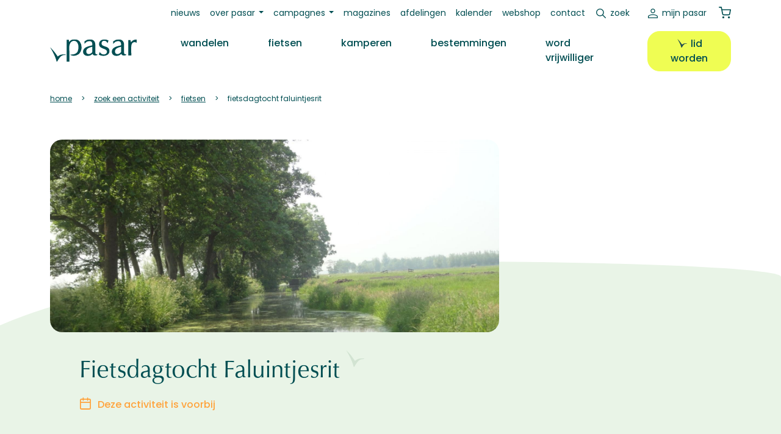

--- FILE ---
content_type: text/html; charset=UTF-8
request_url: https://www.pasar.be/activiteit/fietsen/fietsdagtocht-faluintjesrit
body_size: 10332
content:
<!DOCTYPE html>
<html lang="nl" dir="ltr" prefix="og: https://ogp.me/ns#">
  <head>
    <meta charset="utf-8" />
<noscript><style>form.antibot * :not(.antibot-message) { display: none !important; }</style>
</noscript><meta name="description" content="In de schaduw van de stad Aalst ligt de Faluintjesstreek mooi en rustig te zijn. Wij vertrekken in Lebbeke en fietsen al vlug richting Opwijk om dan verder Wieze, Herdersem, Moorsel, Melden, Mazenzele (langs de Kravaalbossen), Merchtem en Peizegem terug naar Lebbeke te fietsen. Er wachten ons 67 km." />
<link rel="canonical" href="https://www.pasar.be/activiteit/fietsen/fietsdagtocht-faluintjesrit" />
<meta property="og:site_name" content="Pasar" />
<meta property="og:type" content="article" />
<meta property="og:url" content="https://www.pasar.be/activiteit/fietsen/fietsdagtocht-faluintjesrit" />
<meta property="og:title" content="Fietsdagtocht Faluintjesrit" />
<meta property="og:description" content="In de schaduw van de stad Aalst ligt de Faluintjesstreek mooi en rustig te zijn. Wij vertrekken in Lebbeke en fietsen al vlug richting Opwijk om dan verder Wieze, Herdersem, Moorsel, Melden, Mazenzele (langs de Kravaalbossen), Merchtem en Peizegem terug naar Lebbeke te fietsen. Er wachten ons 67 km." />
<meta property="og:image" content="https://www.pasar.be/sites/default/files/styles/header_image_21_9/public/dsc04026_0.jpg?itok=Opd0EboN" />
<meta name="Generator" content="Drupal 10 (https://www.drupal.org); Commerce 2" />
<meta name="MobileOptimized" content="width" />
<meta name="HandheldFriendly" content="true" />
<meta name="viewport" content="width=device-width, initial-scale=1.0" />
<link rel="icon" href="/favicon.ico" type="image/vnd.microsoft.icon" />
<script>window.a2a_config=window.a2a_config||{};a2a_config.callbacks=[];a2a_config.overlays=[];a2a_config.templates={};</script>

    <title>Fietsdagtocht Faluintjesrit | Pasar</title>
    <!-- begin Convert Experiences code-->
    <script type="text/javascript" src="//cdn-4.convertexperiments.com/v1/js/10046088-100414304.js?environment=production"></script>
    <!-- end Convert Experiences code -->
    <link rel="stylesheet" media="all" href="//cdn.jsdelivr.net/npm/bootstrap@5.2.3/dist/css/bootstrap.min.css" />
<link rel="stylesheet" media="all" href="/sites/default/files/css/css_GILtYgP1I7OxzbUgfJOo1c9VKEF59N5wtESZR8YWVzA.css?delta=1&amp;language=nl&amp;theme=pasar&amp;include=[base64]" />
<link rel="stylesheet" media="all" href="/sites/default/files/css/css_GAk_ubzddbiHlGfYCjscOFgQx4GkWt0WcUzwwL5w0yQ.css?delta=2&amp;language=nl&amp;theme=pasar&amp;include=[base64]" />
<link rel="stylesheet" media="print" href="/sites/default/files/css/css_LJZ3QqNnpjtQyK_NkxoeJDKwl-lHQpQdO_NuO7E8lHc.css?delta=3&amp;language=nl&amp;theme=pasar&amp;include=[base64]" />

    <script type="application/json" data-drupal-selector="drupal-settings-json">{"path":{"baseUrl":"\/","pathPrefix":"","currentPath":"node\/48692","currentPathIsAdmin":false,"isFront":false,"currentLanguage":"nl"},"pluralDelimiter":"\u0003","suppressDeprecationErrors":true,"gtag":{"tagId":"","consentMode":false,"otherIds":[],"events":[],"additionalConfigInfo":[]},"ajaxPageState":{"libraries":"[base64]","theme":"pasar","theme_token":null},"ajaxTrustedUrl":{"\/zoeken":true},"gtm":{"tagId":null,"settings":{"data_layer":"dataLayer","include_classes":false,"allowlist_classes":"","blocklist_classes":"","include_environment":false,"environment_id":"","environment_token":"","include_custom_domain":true,"custom_domain":"https:\/\/gtm.pasar.be"},"tagIds":["GTM-KBRRRZ"]},"data":{"extlink":{"extTarget":true,"extTargetAppendNewWindowDisplay":true,"extTargetAppendNewWindowLabel":"(opens in a new window)","extTargetNoOverride":false,"extNofollow":false,"extTitleNoOverride":false,"extNoreferrer":true,"extFollowNoOverride":false,"extClass":"ext","extLabel":"(link is external)","extImgClass":false,"extSubdomains":true,"extExclude":"","extInclude":"","extCssExclude":".ext-exclude","extCssInclude":".field--name-field-media-document .file a","extCssExplicit":"","extAlert":false,"extAlertText":"This link will take you to an external web site. We are not responsible for their content.","extHideIcons":false,"mailtoClass":"mailto","telClass":"tel","mailtoLabel":"(link sends email)","telLabel":"(link is a phone number)","extUseFontAwesome":false,"extIconPlacement":"append","extPreventOrphan":false,"extFaLinkClasses":"fa fa-external-link","extFaMailtoClasses":"fa fa-envelope-o","extAdditionalLinkClasses":"","extAdditionalMailtoClasses":"","extAdditionalTelClasses":"","extFaTelClasses":"fa fa-phone","allowedDomains":[],"extExcludeNoreferrer":""}},"user":{"uid":0,"permissionsHash":"5d8de8d69a07b752edc80594962c0dc9af8c08ac1bbbe268732471e815eafdf9"}}</script>
<script src="/core/misc/drupalSettingsLoader.js?v=10.5.4"></script>
<script src="/modules/contrib/google_tag/js/gtag.js?t8rb2q"></script>
<script src="/modules/contrib/google_tag/js/gtm.js?t8rb2q"></script>

  </head>
  <body class="gpt-ad--fietsen path-node page-node-type-activity">
        <a href="#main-content" class="visually-hidden focusable skip-link">
      Overslaan en naar de inhoud gaan
    </a>
    <noscript><iframe src="https://gtm.pasar.be/ns.html?id=GTM-KBRRRZ"
                  height="0" width="0" style="display:none;visibility:hidden"></iframe></noscript>

      <div class="dialog-off-canvas-main-canvas" data-off-canvas-main-canvas>
    

  <header class="sticky-lg-top fixed-top mb-4" role="banner" id="main-header">
      <div class="region region-secondary-menu">
    <nav role="navigation" aria-labelledby="block-pasar-secundairmenu-menu" id="block-pasar-secundairmenu" class="block block-menu navigation menu--secondary">
            
  <h2 class="visually-hidden" id="block-pasar-secundairmenu-menu">Secundair menu</h2>
  

        
<nav class="navbar navbar-expand-lg">
  <div class="container">
    <div class="collapse navbar-collapse" id="navbar-secondary">
                    <ul class="menu navbar-nav mb-2 mb-lg-0">
                            <li class="menu-item nav-item">
        <a href="/nieuws" class="nav-link" data-drupal-link-system-path="node/50576">Nieuws</a>
            </li>
                        <li class="menu-item nav-item menu-item--expanded dropdown">
                <a class="nav-link dropdown-toggle" id="1066266076" href="/overons" role="button" data-bs-toggle="dropdown" aria-expanded="false">Over Pasar</a>
                      <ul class="dropdown-menu" aria-labelledby="1066266076">
                            <li class="menu-item nav-item">
        <a href="/overons" class="nav-link" data-drupal-link-system-path="node/50594">Wat is Pasar?</a>
            </li>
                        <li class="menu-item nav-item">
        <a href="/vrijwilliger" class="nav-link" data-drupal-link-system-path="node/2242">Word vrijwilliger</a>
            </li>
                        <li class="menu-item nav-item">
        <a href="/ons-team" class="nav-link" data-drupal-link-system-path="node/49514">Personeel</a>
            </li>
                        <li class="menu-item nav-item">
        <a href="/vacatures" class="nav-link" data-drupal-link-system-path="node/93">Vacatures</a>
            </li>
                        <li class="menu-item nav-item">
        <a href="/ledenvoordelen" class="nav-link" data-drupal-link-system-path="node/50677">Ledenvoordelen</a>
            </li>
                        <li class="menu-item nav-item">
        <a href="/adverteren" class="nav-link" data-drupal-link-system-path="node/50596">Adverteren</a>
            </li>
        </ul>
  
            </li>
                        <li class="menu-item nav-item menu-item--expanded dropdown">
                <a class="nav-link dropdown-toggle" id="1760129857" href="/campagnes" role="button" data-bs-toggle="dropdown" aria-expanded="false">Campagnes</a>
                      <ul class="dropdown-menu" aria-labelledby="1760129857">
                            <li class="menu-item nav-item">
        <a href="/campagne/pak-je-tijd" class="nav-link" data-drupal-link-system-path="node/50672">Pak je tijd</a>
            </li>
                        <li class="menu-item nav-item">
        <a href="/campagne/babbel-wandel" class="nav-link" data-drupal-link-system-path="node/50669">Babbel &amp; Wandel</a>
            </li>
                        <li class="menu-item nav-item">
        <a href="/campagne/dagwandelingen" class="nav-link" data-drupal-link-system-path="node/50670">Dagwandelingen</a>
            </li>
                        <li class="menu-item nav-item">
        <a href="/campagne/iedereen-mee-op-pad" class="nav-link" data-drupal-link-system-path="node/53550">Iedereen mee op pad</a>
            </li>
                        <li class="menu-item nav-item">
        <a href="/zomert" class="nav-link">Pasar Zomert</a>
            </li>
        </ul>
  
            </li>
                        <li class="menu-item nav-item">
        <a href="/onze-magazines" class="nav-link" data-drupal-link-system-path="node/50705">Magazines</a>
            </li>
                        <li class="menu-item nav-item">
        <a href="/afdelingen" class="nav-link" data-drupal-link-system-path="node/48278">Afdelingen</a>
            </li>
                        <li class="menu-item nav-item">
        <a href="/kalender" class="nav-link" data-drupal-link-system-path="node/48290">Kalender</a>
            </li>
                        <li class="menu-item nav-item">
        <a href="/webshop" class="nav-link" data-drupal-link-system-path="webshop">Webshop</a>
            </li>
                        <li class="menu-item nav-item">
        <a href="/contact" class="nav-link" data-drupal-link-system-path="node/68">Contact</a>
            </li>
                        <li class="search-link-wrapper menu-item nav-item">
        <a href="/zoeken" id="search-link" class="nav-link" data-drupal-link-system-path="node/49521">Zoek</a>
            </li>
        </ul>
  
    </div>
    




<div class="navbar-mypasar">
  <nav class="navbar navbar-expand-lg">
    <div class="container">
      <div class="collapse navbar-collapse" id="navbar-mypasar">
                      <ul class="menu navbar-nav ms-auto mb-2 mb-lg-0">
                            <li class="menu-item nav-item">
        <a href="/user/login" class="mypasar nav-link" data-drupal-link-system-path="user/login">Mijn Pasar</a>
            </li>
            </ul>
  
      </div>
    </div>
  </nav>
</div>


    <div class="block block-commerce-cart">
  
    
      <div class="cart--cart-block">
  <div class="cart-block--summary">

          <a class="cart-block--link__expand" href="/webshop">
          <span class="cart-block--summary__icon"><img src="/themes/custom/pasar/assets/images/icons/shopping-cart.svg" /></span>
      
            
    </a>
  </div>
  </div>

  </div>

  </div>
</nav>


  </nav>

  </div>

      <div class="region region-primary-menu">
    <nav role="navigation" aria-labelledby="block-pasar-main-menu-menu" id="block-pasar-main-menu" class="block block-menu navigation menu--main">
            
  <h2 class="visually-hidden" id="block-pasar-main-menu-menu">Hoofdnavigatie</h2>
  

        
<nav class="navbar navbar-expand-lg">
  <div class="container">
    <button class="navbar-toggler" type="button" data-bs-toggle="collapse" data-bs-target="#navbar-main,#navbar-account,#navbar-secondary,#navbar-social,#navbar-mypasar" aria-controls="navbarSupportedContent" aria-expanded="false" aria-label="Toggle navigation">
      <span class="toggler-icon top-bar"></span>
      <span class="toggler-icon middle-bar"></span>
      <span class="toggler-icon bottom-bar"></span>
    </button>
    <div class="brand-mobile">
          </div>
    <div class="search-link">
      <a href=""></a>
    </div>
    <div class="mypasar-link">
              <a href="/user/login"></a>
          </div>

    <div class="cart-mobile">
          </div>
    
    <div class="divider"></div>

    <div class="collapse navbar-collapse" id="navbar-main">
      <div class="brand-desktop">  <a href="/" rel="home" class="site-logo navbar-brand">
    <img src="/themes/custom/pasar/logo.svg" alt="Home" />
  </a>
</div>
      <div class="search-mobile">
              </div>
                    <ul class="menu navbar-nav mb-2 mb-lg-0">
                    <li class="menu-item nav-item ps-lg-3 ps-xl-5">
                  <a href="/wandelen" class="wandelen nav-link" data-drupal-link-system-path="node/2">Wandelen</a>
                
              </li>
                <li class="menu-item nav-item ps-lg-3 ps-xl-5">
                  <a href="/fietsen" class="fietsen nav-link" data-drupal-link-system-path="node/3">Fietsen</a>
                
              </li>
                <li class="menu-item nav-item ps-lg-3 ps-xl-5">
                  <a href="/kamperen" class="kamperen nav-link" data-drupal-link-system-path="node/4">Kamperen</a>
                
              </li>
                <li class="menu-item nav-item ps-lg-3 ps-xl-5">
                  <a href="/bestemmingen" class="nav-link" data-drupal-link-system-path="node/5">Bestemmingen</a>
                
              </li>
                <li class="menu-item nav-item ps-lg-3 ps-xl-5">
                  <a href="/vrijwilliger" class="nav-link" data-drupal-link-system-path="node/2242">Word vrijwilliger</a>
                
              </li>
                <li class="lidworden-desktop menu-item nav-item ps-lg-3 ps-xl-5">
                  <a href="/lidworden" class="btn btn-fluo btn-bird" data-drupal-link-system-path="node/49522">Lid worden</a>
                
              </li>
        </ul>
  
    </div>
  </div>
</nav>
<div class="secondarymenu-mobile">
  </div>
<div class="mobile-submenu container">
  <div class="d-flex flex-row justify-content-center gap-3">
    <div class="mypasar-mobile">
          </div>
    <div class="lidworden-mobile">
          </div>
  </div>
  <div class="pasarvzw-mobile">
      </div>
  <div class="footermenu-mobile">
      </div>
  <div class="social-mobile">
      </div>
</div>


  </nav>
<div class="views-exposed-form search-block block block-views block-views-exposed-filter-blocksite-search-page-1 block-pasar-zichtbaarformuliersite-searchpage-1" data-drupal-selector="views-exposed-form-site-search-page-1" id="block-pasar-zichtbaarformuliersite-searchpage-1">
  
    
      <form action="/zoeken" method="get" id="views-exposed-form-site-search-page-1" accept-charset="UTF-8">
  <div class="form--inline clearfix">
  <div class="js-form-item form-item js-form-type-textfield form-type-textfield js-form-item-op form-item-op form-no-label">
        
  <input placeholder="zoek op trefwoord" data-drupal-selector="edit-op" type="text" id="edit-op" name="op" value="" size="30" maxlength="128" class="form-text" />


        </div>
<div data-drupal-selector="edit-actions" class="form-actions js-form-wrapper form-wrapper" id="edit-actions">  
  <button data-drupal-selector="edit-submit-site-search" type="submit" id="edit-submit-site-search" value="Zoeken" class="button js-form-submit form-submit">
    Zoeken
  </button>
  
  
</div>

</div>

</form>

  </div>

  </div>

  </header>

  
  <div class="layout-container mb-5">
    <div class="container">
  <div class="region region-breadcrumb mb-3 mb-lg-5">
    <div id="block-pasar-breadcrumbs" class="block block-system block-system-breadcrumb-block block-pasar-breadcrumbs">
  
    
        <nav class="breadcrumb" role="navigation" aria-labelledby="system-breadcrumb">
    <h2 id="system-breadcrumb" class="visually-hidden">Kruimelpad</h2>
    <ol>
          <li>
                  <a href="/">Home</a>
              </li>
          <li>
                  <a href="/kalender">Zoek Een Activiteit</a>
              </li>
          <li>
                  <a href="/activiteit/fietsen">Fietsen</a>
              </li>
          <li>
                  Fietsdagtocht Faluintjesrit
              </li>
        </ol>
  </nav>

  </div>

  </div>
</div>

    <div class="container">  <div class="region region-highlighted">
    <div data-drupal-messages-fallback class="hidden"></div>

  </div>
</div>

    

    <main role="main">
      <a id="main-content" tabindex="-1"></a>
      <div class="layout-content-above">
        
      </div>

      <div class="layout-content">
                
          <div class="region region-content">
    <div id="block-pasar-content" class="block block-system block-system-main-block block-pasar-content">
  
    
      
    
                
        
  
  
  
<article data-history-node-id="48692" class="node node--type-activity node--view-mode-full bg-secondary-curved bg-secondary-curved--bottom bg-secondary-curved--200 theme-fietsen pb-7">

  
  

  <div class="node__content container">
    <div class="row">
      <div class="col-12 col-lg-8">
        <div class="header-image">
                      
            <div class="field field--name-field-media-image field--type-entity-reference field--label-hidden field__item"><div class="media media--type-image media--view-mode-aspect-ratio-21-9">
  
      
            <div class="field--name-field-media-image field--type-image field--label-hidden field__item">  <img loading="lazy" src="/sites/default/files/styles/header_image_21_9/public/dsc04026_0.jpg?itok=Opd0EboN" width="1650" height="707" alt="" class="image-style-header-image-21-9" />


</div>
      
  </div>
</div>
      
                  </div>

        <div class="p-4 p-xl-5 mb-6">
                      <h1 class="bird mb-4" >
              <span class="field field--name-title field--type-string field--label-hidden">Fietsdagtocht Faluintjesrit</span>

            </h1>
                    <div class="d-flex mb-3">
            <div class="d-flex pb-4 gap-2">
              <i class="icon-feather-calendar--orange"></i>
              <div class="text-psraccentorange fw-semibold">          Deze activiteit is voorbij
      </div>
            </div>
          </div>
          <div class="fs-sm mb-3">
            1 minuut leestijd
      </div>
          
            <div class="clearfix text-formatted field field--name-body field--type-text-with-summary field--label-hidden field__item"><p>In de schaduw van de stad Aalst ligt de Faluintjesstreek mooi en rustig te zijn. Wij vertrekken in Lebbeke en fietsen al vlug richting Opwijk om dan verder Wieze, Herdersem, Moorsel, Melden, Mazenzele (langs de Kravaalbossen), Merchtem en Peizegem terug naar Lebbeke te fietsen. Er wachten ons 67 km.</p></div>
      


          <div class="d-flex flex-wrap gap-3 mb-5">
            <span class="psr-badge">
      <ul class="field field--name-field-activity-category field--type-entity-reference field--label-hidden ul-clean separate-dash field__items">
              <li class="field__item">Fietsen</li>
          </ul>
  </span>            <span class="psr-badge">
      <ul class="field field--name-field-activity-experience field--type-entity-reference field--label-hidden ul-clean separate-dash field__items">
              <li class="field__item">Natuur</li>
          </ul>
  </span>            <span class="psr-badge"><i class="icon-pin"></i>Lebbeke</span>                                    
          </div>

          <div class="">
            
              
              
              
              

              <div class="accordion mb-5" id="accordionActivityContent">
                <div class="accordion-item">
                  <h2 class="accordion-header" id="headingOne">
                    <button class="accordion-button collapsed" type="button" data-bs-toggle="collapse" data-bs-target="#collapseOne" aria-expanded="false" aria-controls="collapseOne">
                      Bekijk hier de activiteit gegevens
                    </button>
                  </h2>
                  <div id="collapseOne" class="accordion-collapse collapse" aria-labelledby="headingOne" data-bs-parent="#accordionActivityContent">
                    <div class="accordion-body">
                      

<div class="bg-white rounded-4 py-4 px-5 mb-5">
  <h2 class="mb-3">Praktische info</h2>
  <div class="">
        <div class="d-flex pb-4 gap-2">
      <i class="icon-feather-calendar--orange"></i>
      <div class="text-psraccentorange fw-semibold">
                          
            <div class="field field--name-field-date field--type-daterange field--label-hidden field__item"><time datetime="2024-07-28T12:00:00Z" class="datetime">zondag 28  juli  2024</time>
</div>
      <span class="fs-sm"><em>Deze activiteit is voorbij.</em></span>
            
              </div>
    </div>

            <div class="d-flex pb-4 gap-2">
      <i class="icon-feather-pin pt-1"></i>
      <div class="d-flex flex-column">
        <strong class="fw-semibold">locatie</strong>
            <div class="field field--name-field-address-departure field--type-address field--label-hidden field__item"><p class="address" translate="no"><span class="given-name">rotonde Aldi</span><br>
<span class="address-line1">Flor Hofmanslaan</span><br>
<span class="postal-code">9280</span> <span class="locality">Lebbeke</span><br>
<span class="country">België</span></p></div>
      
      </div>
    </div>
    
        <div class="d-flex pb-4 gap-2">
      <i class="icon-feather-flag pt-1"></i>
      <div class="d-flex flex-column">
        <strong class="fw-semibold">beginuur</strong>
        
            <div class="field field--name-field-time-start field--type-time field--label-hidden field__item">11h00</div>
      
              </div>
    </div>

              <div class="d-flex pb-4 gap-2">
        <i class="icon-feather-person pt-1"></i>
        <div class="d-flex flex-column">
          <strong class="fw-semibold">aantal deelnemers</strong>
            <div class="field field--name-field-participants field--type-range-integer field--label-hidden field__item">8-30</div>
      
        </div>
      </div>
    
              <div class="d-flex pb-5 gap-2">
        <i class="icon-euro pt-1"></i>
        <div class="d-flex flex-column">
                      <strong class="fw-semibold">leden: 
            €1.00
      </strong>
          
                      <strong class="fw-semibold">niet-leden: 
            €2.00
      </strong>
                  </div>
      </div>
      </div>

    
    
  
        
  
  
</div>


<div class="row mb-5 g-4">
  <div class="col-12 col-lg-6">
    <div class="bg-white rounded-4 py-4 px-5 activity-contact h-100">
      <h3 class="mb-3">Contactpersoon</h3>
      <span class="fs-5 mb-3 d-inline-block"><strong>
            <div class="field field--name-field-contact-name field--type-string field--label-hidden field__item">Arthur Tiels</div>
      </strong></span>
      <div class="mb-3">
        
<div class="field field--name-field-contact-phone">
      <a href="tel:+32 486 35 97 07" target="_blank" class="phone">+32 486 35 97 07</a>
  </div>

        
<div class="field field--name-field-contact-email">
      <a href="mailto:arthur.tiels@telenet.be" target="_blank" class="email">arthur.tiels@telenet.be</a>
  </div>

      </div>
              
<article data-history-node-id="447" class="node node--type-department node--promoted node--view-mode-title-social">
  
      <a class="bird bird--small mb-3" href="/lokale-afdeling/st-niklaas">
      <span class="field field--name-title field--type-string field--label-hidden">Pasar St-Niklaas</span>

    </a>
    
  <div class="d-flex gap-2">
    
<div class="field field--name-field-facebook">
      <a href="https://www.facebook.com/pasarsintniklaas" target="_blank" class="facebook"><span class="visually-hidden">https://www.facebook.com/pasarsintniklaas</span></a>
  </div>

    
    
</div>
</article>


          </div>
  </div>
  <div class="col-12 col-lg-6 d-flex flex-column gap-4">
    
            <div class="field field--name-field-departments field--type-entity-reference field--label-hidden fs-sm text-lowercase department h-100 field__item">
<article data-history-node-id="447" class="node node--type-department node--promoted node--view-mode-side-card card text-bg-primary h-100 mb-4">
  <div class="card-body p-4 ps-5">
    <div class="card-title mb-4">
      <div class="text-psraccentorange fs-sm mb-3">afdeling</div>
            
              <h3>
          <span class="field field--name-title field--type-string field--label-hidden">Pasar St-Niklaas</span>

        </h3>
            
    </div>

    <div class="node__content card-text">
      
      <a class="btn icon-end-arrow-right--white" href="/lokale-afdeling/st-niklaas" rel="bookmark">bekijk meer</a>
    </div>
  </div>

</article>
</div>
      
      </div>
</div>
                    </div>
                  </div>
                </div>
              </div>

            
            <div class="row">
  <div class="col-12 col-sm-6">
    <div class="float-end float-sm-start mb-4 mb-sm-0"></div>
  </div>
  <div class="col-12 col-sm-6">
    <div class="float-end"><span class="a2a_kit a2a_kit_size_32 addtoany_list" data-a2a-url="https://www.pasar.be/activiteit/fietsen/fietsdagtocht-faluintjesrit" data-a2a-title="Fietsdagtocht Faluintjesrit"><p class="d-inline me-3 text-lowercase">deel Activiteit</p><a class="a2a_button_facebook"><img src="/themes/custom/pasar/assets/images/icons/facebook--darkgreen.svg"></a><a class="a2a_button_twitter"><img src="/themes/custom/pasar/assets/images/icons/twitter--darkgreen.svg"></a></span></div>
  </div>
</div>
          </div>


        </div>
      </div>
      <div class="col-12 col-lg-4">
        <div class="d-flex flex-lg-column gap-4 flex-wrap justify-content-center align-items-lg-end">
          <div class="img-reset">
            <div class="clearfix text-formatted field field--name-body field--type-text-with-summary field--label-hidden field__item">
            <div class="clearfix text-formatted field field--name-field-adslot-body field--type-text-long field--label-hidden field__item"><!-- Start GPT Tag -->
<script async src='https://securepubads.g.doubleclick.net/tag/js/gpt.js'></script>
<script>
  window.googletag = window.googletag || {cmd: []};
  googletag.cmd.push(function() {
    googletag.defineSlot('/22306839729/Pasar/fietsen', [[300,250]], 'div-gpt-ad-3649252-1')
             .setTargeting('positie', ['boven'])
             .addService(googletag.pubads());

    googletag.pubads().enableSingleRequest();
    googletag.enableServices();
  });
</script>
<!-- End GPT Tag -->
<!-- GPT AdSlot 1 for Ad unit 'Pasar/fietsen' ### Size: [[300,250]] -->
<div id='div-gpt-ad-3649252-1'>
  <script>
    googletag.cmd.push(function() { googletag.display('div-gpt-ad-3649252-1'); });
  </script>
</div>
<!-- End AdSlot 1 --></div>
      
</div>
      </div>
          <div class="img-reset">
            <div class="clearfix text-formatted field field--name-body field--type-text-with-summary field--label-hidden field__item">
            <div class="clearfix text-formatted field field--name-field-adslot-body field--type-text-long field--label-hidden field__item"><!-- Start GPT Tag -->
<script async src='https://securepubads.g.doubleclick.net/tag/js/gpt.js'></script>
<script>
  window.googletag = window.googletag || {cmd: []};
  googletag.cmd.push(function() {
    googletag.defineSlot('/22306839729/Pasar/fietsen', [[300,250]], 'div-gpt-ad-2941524-1')
             .setTargeting('positie', ['midden'])
             .addService(googletag.pubads());

    googletag.pubads().enableSingleRequest();
    googletag.enableServices();
  });
</script>
<!-- End GPT Tag -->
<!-- GPT AdSlot 1 for Ad unit 'Pasar/fietsen' ### Size: [[300,250]] -->
<div id='div-gpt-ad-2941524-1'>
  <script>
    googletag.cmd.push(function() { googletag.display('div-gpt-ad-2941524-1'); });
  </script>
</div>
<!-- End AdSlot 1 --></div>
      </div>
      </div>
          <div class="img-reset">
            <div class="clearfix text-formatted field field--name-body field--type-text-with-summary field--label-hidden field__item">
            <div class="clearfix text-formatted field field--name-field-adslot-body field--type-text-long field--label-hidden field__item"><!-- Start GPT Tag -->
<script async src='https://securepubads.g.doubleclick.net/tag/js/gpt.js'></script>
<script>
  window.googletag = window.googletag || {cmd: []};
  googletag.cmd.push(function() {
    googletag.defineSlot('/22306839729/Pasar/fietsen', [[300,250]], 'div-gpt-ad-2891555-1')
             .setTargeting('positie', ['onder'])
             .addService(googletag.pubads());

    googletag.pubads().enableSingleRequest();
    googletag.enableServices();
  });
</script>
<!-- End GPT Tag -->
<!-- GPT AdSlot 1 for Ad unit 'Pasar/fietsen' ### Size: [[300,250]] -->
<div id='div-gpt-ad-2891555-1'>
  <script>
    googletag.cmd.push(function() { googletag.display('div-gpt-ad-2891555-1'); });
  </script>
</div>
<!-- End AdSlot 1 --></div>
      </div>
      </div>
          <div class="img-reset">
            <div class="clearfix text-formatted field field--name-body field--type-text-with-summary field--label-hidden field__item">
            <div class="clearfix text-formatted field field--name-field-adslot-body field--type-text-long field--label-hidden field__item"><!-- Start GPT Tag -->
<script async src='https://securepubads.g.doubleclick.net/tag/js/gpt.js'></script>
<script>
  window.googletag = window.googletag || {cmd: []};
  googletag.cmd.push(function() {
    googletag.defineSlot('/22306839729/Pasar/fietsen', [[300,250]], 'div-gpt-ad-3843194-1')
             .setTargeting('positie', ['onderaan2'])
             .addService(googletag.pubads());

    googletag.pubads().enableSingleRequest();
    googletag.enableServices();
  });
</script>
<!-- End GPT Tag -->
<!-- GPT AdSlot 1 for Ad unit 'Pasar/fietsen' ### Size: [[300,250]] -->
<div id='div-gpt-ad-3843194-1'>
  <script>
    googletag.cmd.push(function() { googletag.display('div-gpt-ad-3843194-1'); });
  </script>
</div>
<!-- End AdSlot 1 --></div>
      </div>
      </div>
          <div class="img-reset">
            <div class="clearfix text-formatted field field--name-body field--type-text-with-summary field--label-hidden field__item">
            <div class="clearfix text-formatted field field--name-field-adslot-body field--type-text-long field--label-hidden field__item"><!-- Start GPT Tag -->
<script async src='https://securepubads.g.doubleclick.net/tag/js/gpt.js'></script>
<script>
  window.googletag = window.googletag || {cmd: []};
  googletag.cmd.push(function() {
    googletag.defineSlot('/22306839729/Pasar/fietsen', [[160,600],[120,600]], 'div-gpt-ad-4555783-1')
             .addService(googletag.pubads());

    googletag.pubads().enableSingleRequest();
    googletag.enableServices();
  });
</script>
<!-- End GPT Tag -->
<!-- GPT AdSlot 1 for Ad unit 'Pasar/fietsen' ### Size: [[160,600],[120,600]] -->
<div id='div-gpt-ad-4555783-1'>
  <script>
    googletag.cmd.push(function() { googletag.display('div-gpt-ad-4555783-1'); });
  </script>
</div>
<!-- End AdSlot 1 --></div>
      </div>
      </div>
        </div>
      </div>
    </div>

    <div class="d-none d-xl-flex justify-content-center position-relative mb-6">
      <span class="img-reset">
            <div class="clearfix text-formatted field field--name-body field--type-text-with-summary field--label-hidden field__item">
            <div class="clearfix text-formatted field field--name-field-adslot-body field--type-text-long field--label-hidden field__item"><!-- Start GPT Tag -->
<script async src='https://securepubads.g.doubleclick.net/tag/js/gpt.js'></script>
<script>
  window.googletag = window.googletag || {cmd: []};
  googletag.cmd.push(function() {
    googletag.defineSlot('/22306839729/Pasar/fietsen', [[468,60],[728,90],[1200,140]], 'div-gpt-ad-9282307-1')
             .setTargeting('positie', ['boven'])
             .addService(googletag.pubads());

    googletag.enableServices();
  });
</script>
<!-- End GPT Tag -->
<!-- GPT AdSlot 1 for Ad unit 'Pasar/fietsen' ### Size: [[1200,140]] -->
<div id='div-gpt-ad-9282307-1'>
  <script>
    googletag.cmd.push(function() { googletag.display('div-gpt-ad-9282307-1'); });
  </script>
</div>
<!-- End AdSlot 1 -->
</div>
      </div>
      </span>
    </div>
</article>

  </div>

  </div>

      </div>
      
      
            <div class="layout-content-below-light">
          <div class="region region-content-below-light">
    <div id="block-pasar-vrijetijd" class="block block-block-content block-block-contentb93f35bd-7292-45b1-bf4a-b65b9284bdfb block-pasar-vrijetijd">
  
    
      
            <div class="clearfix text-formatted field field--name-body field--type-text-with-summary field--label-hidden field__item"><div class="container">
<div class="row justify-content-center align-items-center">
<div class="col-12 col-md-4"><div class="media media--type-image media--view-mode-scaled-480-x-480">
  
      
            <div class="field--name-field-media-image field--type-image field--label-hidden field__item">  <img loading="lazy" src="/sites/default/files/styles/large/public/2024-06/word-lid-39euro.png?itok=bZZgTMi4" width="475" height="409" alt="Word lid voor 39€" class="image-style-large">


</div>
      
  </div>
</div>
<div class="col-12 col-md-6"><h3>Op zoek naar kwalitatieve invulling van je vrije tijd?</h3><p>Word lid van Pasar en ontdek een wereld vol boeiende activiteiten, inspirerende reizen en gezellige samenkomsten. Met Pasar geniet je van een gevarieerd aanbod aan uitstappen en evenementen, afgestemd op jouw interesses en wensen. Sluit je aan bij onze warme community en beleef onvergetelijke momenten samen met andere enthousiaste leden.</p><p class="text-psraccentorange">Ga voor de Pasar-pas!</p><a href="/lidworden" class="btn btn-bird btn-bird--white btn-psraccentorange">lees meer</a></div>
</div>
</div></div>
      
  </div>

  </div>

      </div>
          </main>
  </div>
      <footer role="contentinfo">
          <div class="region region-footer-top">
    <div id="block-pasar-pasarlogo" class="block block-block-content block-block-contentfd1cbe71-e831-4ad0-9d13-1f25e8e3a23a block-pasar-pasarlogo">
  
    
      
            <div class="clearfix text-formatted field field--name-body field--type-text-with-summary field--label-hidden field__item"><div class="container">
<img class="logo-pasar" alt="pasar" src="/themes/custom/pasar/logo.svg">
</div></div>
      
  </div>

  </div>

      <div class="bg-primary-curved">
        
  <div class="region region-footer-middle pt-5">
    <div class="mt-xl-6 container d-flex flex-column flex-lg-row ps-3 ps-md-0 justify-content-start justify-content-lg-end">
      <div id="block-pasar-pasarvzw" class="flex-fill pt-1 block block-block-content block-block-content196f57b6-abe4-4773-b072-fcb1f39cdee7 block-pasar-pasarvzw">
  
    
      
            <div class="clearfix text-formatted field field--name-body field--type-text-with-summary field--label-hidden field__item"><div class="container d-flex flex-column text-light pt-2">
<address><strong>pasar vzw</strong><br />
<span class="fs-sm"><a href="tel:02 246 36 46" class="text-light">02 246 36 46</a><br/>
<a href="mailto:info@pasar.be" class="text-light">info@pasar.be</a><br/>
<a href="mailto:leden@pasar.be" class="text-light">leden@pasar.be</a><br/>
haachtsesteenweg 579,<br/>1000 brussel
</span>
</address>
</div></div>
      
  </div>
<nav role="navigation" aria-labelledby="block-pasar-footermenuprimair-menu" id="block-pasar-footermenuprimair" class="block block-menu navigation menu--footer">
            
  <h2 class="visually-hidden" id="block-pasar-footermenuprimair-menu">Footer Menu Primair</h2>
  

        
<nav class="navbar navbar-expand d-none d-lg-block">
  <div class="container">
    <div class="collapse navbar-collapse" id="navbar-footer">
                    <ul class="menu navbar-nav ms-auto mb-2 mb-lg-0">
                    <li class="menu-item nav-item ppe-3 me-3">
        <a href="/overons" class="nav-link link-light p-0" data-drupal-link-system-path="node/50594">Over Pasar</a>
                                <ul class="menu m-0">
                    <li class="menu-item nav-item ppe-3 me-3">
        <a href="/onze-magazines" class="nav-link link-light p-0" data-drupal-link-system-path="node/50705">Magazines</a>
              </li>
                <li class="menu-item nav-item ppe-3 me-3">
        <a href="/vrijwilliger" class="nav-link link-light p-0" data-drupal-link-system-path="node/2242">Word vrijwilliger</a>
              </li>
                <li class="menu-item nav-item ppe-3 me-3">
        <a href="/ledenvoordelen" class="nav-link link-light p-0" data-drupal-link-system-path="node/50677">Ledenvoordelen</a>
              </li>
                <li class="menu-item nav-item ppe-3 me-3">
        <a href="/ons-team" class="nav-link link-light p-0" data-drupal-link-system-path="node/49514">Team</a>
              </li>
                <li class="menu-item nav-item ppe-3 me-3">
        <a href="/vacatures" class="nav-link link-light p-0" data-drupal-link-system-path="node/93">Vacatures</a>
              </li>
                <li class="menu-item nav-item ppe-3 me-3">
        <a href="/adverteren" class="nav-link link-light p-0" data-drupal-link-system-path="node/50596">Adverteren</a>
              </li>
                <li class="menu-item nav-item ppe-3 me-3">
        <a href="/contact" class="nav-link link-light p-0" data-drupal-link-system-path="node/68">Contact</a>
              </li>
        </ul>
  
              </li>
                <li class="d-none d-xl-block menu-item nav-item ppe-3 me-3">
        <a href="/wandelen" class="nav-link link-light p-0" data-drupal-link-system-path="node/2">Wandelen</a>
                                <ul class="menu m-0">
                    <li class="menu-item nav-item ppe-3 me-3">
        <a href="https://www.pasar.be/wandelen/routes" class="nav-link link-light p-0">Wandelroutes</a>
              </li>
                <li class="menu-item nav-item ppe-3 me-3">
        <a href="/wandelen" class="nav-link link-light p-0" data-drupal-link-system-path="node/2">Reportages</a>
              </li>
                <li class="menu-item nav-item ppe-3 me-3">
        <a href="/kalender?term_node_tid_depth%5B0%5D=1328" class="nav-link link-light p-0" data-drupal-link-query="{&quot;term_node_tid_depth&quot;:[&quot;1328&quot;]}" data-drupal-link-system-path="node/48290">Wandelkalender</a>
              </li>
                <li class="menu-item nav-item ppe-3 me-3">
        <a href="/wandelen/helpdesk" class="nav-link link-light p-0" data-drupal-link-system-path="node/48287">Advies &amp; Helpdesk</a>
              </li>
                <li class="menu-item nav-item ppe-3 me-3">
        <a href="/campagne/dagwandelingen" class="nav-link link-light p-0" data-drupal-link-system-path="node/50670">Dagwandelingen</a>
              </li>
                <li class="menu-item nav-item ppe-3 me-3">
        <a href="/campagne/wandeltips" class="nav-link link-light p-0" data-drupal-link-system-path="node/51400">Wandeltips</a>
              </li>
        </ul>
  
              </li>
                <li class="d-none d-xl-block menu-item nav-item ppe-3 me-3">
        <a href="/fietsen" class="nav-link link-light p-0" data-drupal-link-system-path="node/3">Fietsen</a>
                                <ul class="menu m-0">
                    <li class="menu-item nav-item ppe-3 me-3">
        <a href="https://www.pasar.be/fietsen/routes" class="nav-link link-light p-0">Fietsroutes</a>
              </li>
                <li class="menu-item nav-item ppe-3 me-3">
        <a href="/fietsen" class="nav-link link-light p-0" data-drupal-link-system-path="node/3">Reportages</a>
              </li>
                <li class="menu-item nav-item ppe-3 me-3">
        <a href="/kalender?term_node_tid_depth%5B0%5D=1316" class="nav-link link-light p-0" data-drupal-link-query="{&quot;term_node_tid_depth&quot;:[&quot;1316&quot;]}" data-drupal-link-system-path="node/48290">Fietskalender</a>
              </li>
                <li class="menu-item nav-item ppe-3 me-3">
        <a href="/fietsen/helpdesk" class="nav-link link-light p-0" data-drupal-link-system-path="node/48288">Advies &amp; Helpdesk</a>
              </li>
        </ul>
  
              </li>
                <li class="d-none d-xl-block menu-item nav-item ppe-3 me-3">
        <a href="/kamperen" class="nav-link link-light p-0" data-drupal-link-system-path="node/4">Kamperen</a>
                                <ul class="menu m-0">
                    <li class="menu-item nav-item ppe-3 me-3">
        <a href="/zoek-je-camping-camperplaats" class="nav-link link-light p-0" data-drupal-link-system-path="node/47424">Campings &amp; Camperplaatsen</a>
              </li>
                <li class="menu-item nav-item ppe-3 me-3">
        <a href="/kamperen" class="nav-link link-light p-0" data-drupal-link-system-path="node/4">Reportages</a>
              </li>
                <li class="menu-item nav-item ppe-3 me-3">
        <a href="/kalender?term_node_tid_depth%5B0%5D=1318" class="nav-link link-light p-0" data-drupal-link-query="{&quot;term_node_tid_depth&quot;:[&quot;1318&quot;]}" data-drupal-link-system-path="node/48290">Kampeerkalender</a>
              </li>
                <li class="menu-item nav-item ppe-3 me-3">
        <a href="/kamperen/helpdesk" class="nav-link link-light p-0" data-drupal-link-system-path="node/48286">Advies &amp; helpdesk</a>
              </li>
                <li class="menu-item nav-item ppe-3 me-3">
        <a href="/verzekeringen" class="nav-link link-light p-0" data-drupal-link-system-path="node/50597">Verzekeringen</a>
              </li>
                <li class="menu-item nav-item ppe-3 me-3">
        <a href="http://www.kompascamping.be" class="nav-link link-light p-0">Kompas campings</a>
              </li>
                <li class="menu-item nav-item ppe-3 me-3">
        <a href="/campagne/campings-de-kijker" class="nav-link link-light p-0" data-drupal-link-system-path="node/53338">Campings in de kijker</a>
              </li>
        </ul>
  
              </li>
                <li class="menu-item nav-item ppe-3 me-3">
        <a href="/bestemmingen" class="nav-link link-light p-0" data-drupal-link-system-path="node/5">En verder...</a>
                                <ul class="menu m-0">
                    <li class="menu-item nav-item ppe-3 me-3">
        <a href="/nieuwsbrief" class="nav-link link-light p-0" data-drupal-link-system-path="node/50749">Nieuwsbrieven</a>
              </li>
                <li class="menu-item nav-item ppe-3 me-3">
        <a href="/bestemmingen" class="nav-link link-light p-0" data-drupal-link-system-path="node/5">Landenfiches</a>
              </li>
                <li class="menu-item nav-item ppe-3 me-3">
        <a href="/campagne/groepsuitstappen" class="nav-link link-light p-0" data-drupal-link-system-path="node/50706">Groepsuitstappen</a>
              </li>
                <li class="menu-item nav-item ppe-3 me-3">
        <a href="/campagne/bestemmingen-de-kijker" class="nav-link link-light p-0" data-drupal-link-system-path="node/50758">Bestemmingen in de kijker</a>
              </li>
                <li class="menu-item nav-item ppe-3 me-3">
        <a href="/webshop" class="nav-link link-light p-0" data-drupal-link-system-path="webshop">Webshop</a>
              </li>
        </ul>
  
              </li>
        </ul>
  
    </div>
  </div>
</nav>


  </nav>
<nav role="navigation" aria-labelledby="block-pasar-footermenusecundair-menu" id="block-pasar-footermenusecundair" class="block block-menu navigation menu--footer-menu-secundair">
            
  <h2 class="visually-hidden" id="block-pasar-footermenusecundair-menu">Footer Menu Secundair</h2>
  

        
<nav class="navbar">
  <div class="container">
    <div class="" id="navbar-footer-menu-secundair">
                    <ul class="menu navbar-nav ms-auto mb-2 mb-lg-0">
                    <li class="menu-item nav-item">
      
                  <a href="" class="d-none d-lg-block nav-link link-light p-0">Mijn Pasar</a>
                      
              </li>
                <li class="menu-item nav-item">
      
                  <a href="/afdelingen" class="d-none d-lg-block nav-link link-light p-0" data-drupal-link-system-path="node/48278">Onze afdelingen</a>
                      
              </li>
                <li class="menu-item nav-item">
      
                  <a href="/kalender" class="d-none d-lg-block nav-link link-light p-0" data-drupal-link-system-path="node/48290">Kalender</a>
                      
              </li>
                <li class="menu-item nav-item">
      
                  <a href="/lidworden" class="btn btn-fluo btn-bird mt-3" data-drupal-link-system-path="node/49522">Lid worden</a>
                      
              </li>
        </ul>
  
    </div>
  </div>
</nav>


  


<nav class="navbar navbar-expand navbarsocial">
  <div class="container">
    <div class="collapse navbar-collapse" id="navbar-social">
                    <ul class="menu navbar-nav ms-0 mb-2 mb-lg-0">
                    <li class="menu-item nav-item ms-0">
                            <a href="https://www.facebook.com/Pasarvzw/" class="facebook nav-link ps-0" target="_blank"><span class="visually-hidden">Facebook</span></a>
              </li>
                <li class="menu-item nav-item ms-0">
                            <a href="https://www.instagram.com/pasarvzw/" class="instagram nav-link ps-0" target="_blank"><span class="visually-hidden">Instagram</span></a>
              </li>
                <li class="menu-item nav-item ms-0">
                            <a href="https://www.linkedin.com/company/pasar/" class="linkedin nav-link ps-0" target="&quot;_blank&quot;"><span class="visually-hidden">LinkedIn</span></a>
              </li>
                <li class="menu-item nav-item ms-0">
                            <a href="https://twitter.com/Pasarvzw" class="twitter nav-link ps-0" target="_blank"><span class="visually-hidden">Twitter</span></a>
              </li>
        </ul>
  
    </div>
  </div>
</nav>



</nav>

    </div>
  </div>

        
  <div class="region region-footer-bottom">
    <div class="container d-flex flex-columns align-items-end">
      <div id="block-pasar-vlaanderen" class="bg-primary block block-block-content block-block-content0c287943-5ba8-4d77-93fb-021a52276b81 block-pasar-vlaanderen">
  
    
      
            <div class="clearfix text-formatted field field--name-body field--type-text-with-summary field--label-hidden field__item"><div class="d-flex gap-3">
<a href="https://www.vlaanderen.be" target="_blank"><img class="vlaanderen" alt="logo van vlaanderen" src="/themes/custom/pasar/assets/images/vlaanderen.png"></a>
<a href="https://www.kompascamping.be" target="_blank"><img class="kompas" alt="logo van kompascamping" src="/sites/default/files/2025-05/Kompas_Camping_Beach_Resorts.png"></a>
</div></div>
      
  </div>

<div  id="block-pasar-footerbottom" class="block block-menu navigation menu--footer-bottom navbar navbar-expand d-none d-md-block flex-fill">
  <div id="block-pasar-copyright" class="block block-block-content block-block-content0d829e69-cdb1-4ce9-a026-500e536e2e7a block-pasar-copyright">
  
    
      
            <div class="clearfix text-formatted field field--name-body field--type-text-with-summary field--label-hidden field__item"><p class="text-center text-light m-0">&copy<script>document.write(new Date().getFullYear())</script>, Pasar vzw, haachtsesteenweg 579, 1000 brussel</span></div>
      
  </div>


            
  <h2 class="visually-hidden" id="block-pasar-footerbottom-menu">Footer Menu Bottom</h2>
  

        
<div class="navbar-footer-bottom" >
  <nav role="navigation" id="navbar-footer-bottom">
                  <ul class="menu navbar-nav ms-auto me-auto mb-2 mb-lg-0">
                    <li class="menu-item nav-item">
        <a href="/privacy" class="link-light nav-link" data-drupal-link-system-path="node/50589">privacy</a>
              </li>
                <li class="menu-item nav-item">
        <a href="/disclaimer" class="link-light nav-link" data-drupal-link-system-path="node/50590">disclaimer</a>
              </li>
                <li class="menu-item nav-item">
        <a href="/verkoopsvoorwaarden" class="link-light nav-link" data-drupal-link-system-path="node/50599">algemene voorwaarden</a>
              </li>
                <li class="d-none d-xl-block menu-item nav-item">
        <a href="https://engarde.studio/" class="link-light nav-link" target="_blank">design by studio engarde</a>
              </li>
                <li class="d-none d-xl-block menu-item nav-item">
        <a href="https://coworks.be/" class="link-light nav-link" target="_blank">site by coworks</a>
              </li>
        </ul>
  
  </nav>
</div>


  </div>


    </div>
  </div>

      </div>
    </footer>
  
  </div>

    <div data-drupal-add-to-cart-message-fallback class="hidden"></div>
    <script src="/core/assets/vendor/jquery/jquery.min.js?v=3.7.1"></script>
<script src="/core/assets/vendor/once/once.min.js?v=1.0.1"></script>
<script src="/sites/default/files/languages/nl_4tGeId1q5p_Tf_Kh4ulA1R1GnSPHmNdMBfxM_mS5Gd4.js?t8rb2q"></script>
<script src="/core/misc/drupal.js?v=10.5.4"></script>
<script src="/core/misc/drupal.init.js?v=10.5.4"></script>
<script src="/core/assets/vendor/jquery.ui/ui/version-min.js?v=10.5.4"></script>
<script src="/core/assets/vendor/jquery.ui/ui/data-min.js?v=10.5.4"></script>
<script src="/core/assets/vendor/jquery.ui/ui/disable-selection-min.js?v=10.5.4"></script>
<script src="/core/assets/vendor/jquery.ui/ui/jquery-patch-min.js?v=10.5.4"></script>
<script src="/core/assets/vendor/jquery.ui/ui/scroll-parent-min.js?v=10.5.4"></script>
<script src="/core/assets/vendor/jquery.ui/ui/unique-id-min.js?v=10.5.4"></script>
<script src="/core/assets/vendor/jquery.ui/ui/focusable-min.js?v=10.5.4"></script>
<script src="/core/assets/vendor/jquery.ui/ui/keycode-min.js?v=10.5.4"></script>
<script src="/core/assets/vendor/jquery.ui/ui/plugin-min.js?v=10.5.4"></script>
<script src="/core/assets/vendor/jquery.ui/ui/widget-min.js?v=10.5.4"></script>
<script src="/core/assets/vendor/jquery.ui/ui/labels-min.js?v=10.5.4"></script>
<script src="/core/assets/vendor/jquery.ui/ui/widgets/controlgroup-min.js?v=10.5.4"></script>
<script src="/core/assets/vendor/jquery.ui/ui/form-reset-mixin-min.js?v=10.5.4"></script>
<script src="/core/assets/vendor/jquery.ui/ui/widgets/mouse-min.js?v=10.5.4"></script>
<script src="/core/assets/vendor/jquery.ui/ui/widgets/checkboxradio-min.js?v=10.5.4"></script>
<script src="/core/assets/vendor/jquery.ui/ui/widgets/draggable-min.js?v=10.5.4"></script>
<script src="/core/assets/vendor/jquery.ui/ui/widgets/resizable-min.js?v=10.5.4"></script>
<script src="/core/assets/vendor/jquery.ui/ui/widgets/button-min.js?v=10.5.4"></script>
<script src="/core/assets/vendor/jquery.ui/ui/widgets/dialog-min.js?v=10.5.4"></script>
<script src="/core/assets/vendor/tabbable/index.umd.min.js?v=6.2.0"></script>
<script src="/core/assets/vendor/tua-body-scroll-lock/tua-bsl.umd.min.js?v=10.5.4"></script>
<script src="https://static.addtoany.com/menu/page.js" defer></script>
<script src="/modules/contrib/addtoany/js/addtoany.js?v=10.5.4"></script>
<script src="//cdn.jsdelivr.net/npm/@popperjs/core@2.9.3/dist/umd/popper.min.js"></script>
<script src="//cdn.jsdelivr.net/npm/bootstrap@5.2.3/dist/js/bootstrap.min.js"></script>
<script src="/core/misc/debounce.js?v=10.5.4"></script>
<script src="/core/misc/displace.js?v=10.5.4"></script>
<script src="/core/misc/jquery.tabbable.shim.js?v=10.5.4"></script>
<script src="/core/misc/position.js?v=10.5.4"></script>
<script src="/core/misc/dialog/dialog-deprecation.js?v=10.5.4"></script>
<script src="/core/misc/dialog/dialog.js?v=10.5.4"></script>
<script src="/core/misc/dialog/dialog.position.js?v=10.5.4"></script>
<script src="/core/misc/dialog/dialog.jquery-ui.js?v=10.5.4"></script>
<script src="/core/modules/ckeditor5/js/ckeditor5.dialog.fix.js?v=10.5.4"></script>
<script src="/modules/contrib/commerce_add_to_cart_confirmation/js/commerce_add_to_cart_confirmation.js?v=10.5.4"></script>
<script src="/core/misc/form.js?v=10.5.4"></script>
<script src="/modules/contrib/commerce/modules/cart/js/commerce_cart.js?t8rb2q"></script>
<script src="/modules/contrib/extlink/js/extlink.js?t8rb2q"></script>
<script src="/core/misc/progress.js?v=10.5.4"></script>
<script src="/core/assets/vendor/loadjs/loadjs.min.js?v=4.3.0"></script>
<script src="/core/misc/announce.js?v=10.5.4"></script>
<script src="/core/misc/message.js?v=10.5.4"></script>
<script src="/core/misc/ajax.js?v=10.5.4"></script>
<script src="/modules/contrib/google_tag/js/gtag.ajax.js?t8rb2q"></script>
<script src="/themes/custom/pasar/build/js/global/global.js?t8rb2q"></script>
<script src="/modules/custom/pasar_custom/js/pasar_search_tweaks.js?v=1.x"></script>

  </body>
</html>


--- FILE ---
content_type: text/html; charset=utf-8
request_url: https://www.google.com/recaptcha/api2/aframe
body_size: 248
content:
<!DOCTYPE HTML><html><head><meta http-equiv="content-type" content="text/html; charset=UTF-8"></head><body><script nonce="8W26g1LTOB6dsiq2On81AA">/** Anti-fraud and anti-abuse applications only. See google.com/recaptcha */ try{var clients={'sodar':'https://pagead2.googlesyndication.com/pagead/sodar?'};window.addEventListener("message",function(a){try{if(a.source===window.parent){var b=JSON.parse(a.data);var c=clients[b['id']];if(c){var d=document.createElement('img');d.src=c+b['params']+'&rc='+(localStorage.getItem("rc::a")?sessionStorage.getItem("rc::b"):"");window.document.body.appendChild(d);sessionStorage.setItem("rc::e",parseInt(sessionStorage.getItem("rc::e")||0)+1);localStorage.setItem("rc::h",'1769151942637');}}}catch(b){}});window.parent.postMessage("_grecaptcha_ready", "*");}catch(b){}</script></body></html>

--- FILE ---
content_type: text/javascript
request_url: https://www.pasar.be/modules/contrib/google_tag/js/gtm.js?t8rb2q
body_size: 259
content:
const dl = drupalSettings.gtm ? drupalSettings.gtm.settings.data_layer : 'dataLayer';
window[dl] = window[dl] || [];

(function (drupalSettings) {
  if (!drupalSettings.gtm) {return;}
  const config = drupalSettings.gtm;

  window[dl].push({ 'gtm.start': new Date().getTime(), event: 'gtm.js' });
  const gtmSettings = config.settings;
  if (gtmSettings.include_classes === true) {
    window[dl].push({
      'gtm.allowlist': gtmSettings.allowlist_classes ?? [],
      'gtm.blocklist': gtmSettings.blocklist_classes ?? [],
    });
  }

  let gtm_environment = '';
  if (gtmSettings.include_environment === true) {
    const gtm_auth = gtmSettings.environment_token ?? '';
    const gtm_preview = gtmSettings.environment_id ?? '';
    gtm_environment = `&gtm_auth=${gtm_auth}&gtm_preview=${gtm_preview}&gtm_cookies_win=x`;
  }
  config.tagIds.forEach(function (tagId) {
    const script = document.createElement('script');
    script.async = true;
    const dLink = dl != 'dataLayer' ? `&l=${dl}` : '';
    script.src = `${gtmSettings.custom_domain}/gtm.js?id=${tagId}${gtm_environment}${dLink}`;
    script.type = 'text/javascript';
    document.getElementsByTagName('head')[0].appendChild(script);
  });
})(drupalSettings);


--- FILE ---
content_type: application/javascript; charset=utf-8
request_url: https://fundingchoicesmessages.google.com/f/AGSKWxW0Hv2gI70uhxmxoABcl9imbSqAiboNtbvULYF83oH6TkiuusTq3dn4R3WNLSSyMms6RHJzXtRTIPqR4M8zJEGcAAF-5S9--S-aZfDddTqYZkdzKQmvxfnuXA9UgYmvG335V377eg42gSwxy5aUO3H9kWHna93dOWE9PmNSkycmoZg83Q0TtmNt8ngG/_&maxads=/ad0./adbureau./ad468x60..728x90.
body_size: -1289
content:
window['e51bbfd9-815e-47f6-a9a9-73d2154a8b1e'] = true;

--- FILE ---
content_type: text/javascript
request_url: https://www.pasar.be/themes/custom/pasar/build/js/global/global.js?t8rb2q
body_size: 4405
content:
!function(e,r){"use strict";function l(e,t){var t=t.querySelectorAll("#dots-indicator .dot"),o=e.scrollWidth-e.clientWidth,e=e.scrollLeft;let r=Math.min(Math.floor(e/o*3),t.length-1);t.forEach((e,t)=>{e.classList.toggle("active",t===r),e.setAttribute("aria-pressed",t===r)})}function s(e,t){e.scrollTo({left:t,behavior:"smooth"})}e.behaviors.pasarTheme={attach:function(e,t){e.querySelectorAll('[data-drupal-selector="edit-field-geocode-proximity-location-source-configuration-origin-address"]').forEach(function(e){e.setAttribute("placeholder","waar?")})}},e.behaviors.imgGallery={attach(e,t){const o=document.querySelector("#multiItemCarousel",e);if(!o)return;const r=document.querySelectorAll("#multiItemCarousel .items > div"),n=document.getElementById("modalImage"),i=document.querySelector(".carousel-control-prev"),c=document.querySelector(".carousel-control-next");let a=0,l;const s=e=>{e=r[e].querySelector("img").src;n.src=e},d=(r.forEach((e,t)=>{e.addEventListener("click",function(){a=t,s(a),u()})}),document.getElementById("modalPrev").addEventListener("click",function(){0<a&&a--,s(a),u()}),document.getElementById("modalNext").addEventListener("click",function(){a<r.length-1&&a++,s(a),u()}),e=>{r[e].scrollIntoView({behavior:"smooth",block:"nearest",inline:"start"})}),u=()=>{i.disabled=0===a,c.disabled=a===r.length-1},m=e=>{e=e.getBoundingClientRect();return 0<=e.top&&0<=e.left&&e.bottom<=(window.innerHeight||document.documentElement.clientHeight)&&e.right<=(window.innerWidth||document.documentElement.clientWidth)},f=()=>{m(o)&&(a=a<r.length-1?a+1:0,d(a),u(),i.blur(),c.blur())},h=()=>{l=l||setInterval(f,1e4)},v=()=>{l&&(clearInterval(l),l=null)};h(),o.addEventListener("mouseover",v),o.addEventListener("mouseout",h),i.addEventListener("click",function(){0<a&&(a--,d(a),u(),i.blur())}),c.addEventListener("click",function(){a<r.length-1&&(a++,d(a),u(),c.blur())}),u(),window.addEventListener("scroll",()=>{(m(o)?h:v)()})}},e.behaviors.imgGalleryColorbox={attach(e,t){e=document.querySelectorAll("[id^='multiItemCarouselColorbox']",e);e.length&&e.forEach(e=>{const t=e.querySelectorAll(".items > div"),o=(e.querySelector(".modalImage"),e.querySelector(".carousel-control-prev")),r=e.querySelector(".carousel-control-next");let n=0,i;const c=e=>{t[e].scrollIntoView({behavior:"smooth",block:"nearest",inline:"start"})},a=()=>{o.disabled=0===n,r.disabled=n===t.length-1},l=e=>{e=e.getBoundingClientRect();return 0<=e.top&&0<=e.left&&e.bottom<=(window.innerHeight||document.documentElement.clientHeight)&&e.right<=(window.innerWidth||document.documentElement.clientWidth)},s=()=>{l(e)&&(n=n<t.length-1?n+1:0,c(n),a(),o.blur(),r.blur())},d=()=>{i=i||setInterval(s,1e4)},u=()=>{i&&(clearInterval(i),i=null)};d(),e.addEventListener("mouseover",u),e.addEventListener("mouseout",d),o.addEventListener("click",function(){0<n&&(n--,c(n),a(),o.blur())}),r.addEventListener("click",function(){n<t.length-1&&(n++,c(n),a(),r.blur())}),a(),window.addEventListener("scroll",()=>{(l(e)?d:u)()})})}},e.behaviors.replaceWithContactInfo={attach:function(e,t){var o=document.querySelector(".js-replacewith-contactinfo"),r=document.querySelector(".js-contactinfo");o&&r&&(o.innerHTML=r.innerHTML,r.parentNode.removeChild(r),document.querySelector(".js-contactinfo-container").classList.add("d-none"))}},e.behaviors.starRating={attach(e,t){!function(){document.querySelectorAll(this).forEach(function(e){var t=e.getAttribute("data-rating"),o=e.getAttribute("data-num-stars"),r='<i class="icon-star-full"></i>'.repeat(Math.floor(t)),n=t%1!=0?'<i class="icon-star-half"></i>':"",o='<i class="icon-star"></i>'.repeat(Math.floor(o-t));e.innerHTML=r+n+o})}.call(".stars")}},e.behaviors.quantityAdjuster={attach:function(e,t){e.querySelectorAll("input.form-number").forEach(function(e){var t,o,r;function n(e,t,o,r){var n=document.createElement("button");return n.textContent=e,n.type="button",n.className=r,n.addEventListener("click",function(){o(t)}),n}"processed"!==e.getAttribute("data-quantity-adjuster")&&(e.setAttribute("data-quantity-adjuster","processed"),(t=document.createElement("div")).className="quantity-adjuster-container",o=e.cloneNode(!0),e.parentNode.replaceChild(t,e),e=n("-",o,function(e){var t=e.getAttribute("min")||0;e.value>t&&e.value--},"decrement"),r=n("+",o,function(e){e.value++},"increment"),t.appendChild(e),t.appendChild(o),t.appendChild(r))})}},e.behaviors.showActiveExposedFilters={attach:function(e,t){Array.from(e.querySelectorAll(".view-display-id-page_1 .bef-exposed-form")).forEach(function(r){if(!r.dataset.processed){r.dataset.processed="true";const n=r.querySelector('button[id*="edit-submit"]'),t=r.querySelector('button[id*="edit-reset"]'),i=document.querySelector(".view-filters--active");r.querySelectorAll("select:not(.ignore-for-active-filters)").forEach(function(e){var t,e=e.options[e.selectedIndex];0===e.index&&!e.closest("optgroup")||((t=document.createElement("span")).className="active-filter",t.textContent=e.text,i.appendChild(t))}),r.addEventListener("change",function(){n.disabled=!1}),r.querySelectorAll('input[type="text"]').forEach(function(e){var t;e.value&&((t=document.createElement("span")).className="active-filter",t.textContent=e.value,i.appendChild(t))}),t.addEventListener("click",function(e){e.preventDefault(),r.querySelectorAll(".form-item *").forEach(function(e){"INPUT"===e.tagName&&"text"===e.type?e.value="":"INPUT"===e.tagName&&"checkbox"===e.type?e.checked=!1:"SELECT"===e.tagName&&(e.selectedIndex=0)}),i.querySelectorAll(".active-filter").forEach(function(e){e.style.opacity="0.5"}),t.style.display="none",n.click()}),r.querySelectorAll('input[type="checkbox"]').forEach(function(e){var t,o=r.querySelector(`label[for="${e.id}"]`),o=o?o.textContent.trim():"";e.checked&&((t=document.createElement("span")).className="active-filter",t.textContent=o,i.appendChild(t)),e.addEventListener("change",function(){n.disabled=!1})}),i.querySelectorAll(".active-filter").length&&(t.style.display="block"),i.addEventListener("click",function(e){if(e.target.classList.contains("active-filter")){e=e.target;const o=e.textContent;r.querySelectorAll("select").forEach(t=>{Array.from(t.options).forEach(e=>{e.textContent.trim()===o&&(t.value=e.value,t.selectedIndex=0,t.dispatchEvent(new Event("change")))})}),r.querySelectorAll('input[type="text"]').forEach(e=>{e.value===o&&(e.value="",e.dispatchEvent(new Event("change")))}),r.querySelectorAll('input[type="checkbox"]').forEach(e=>{var t=r.querySelector(`label[for="${e.id}"]`);t&&t.textContent.trim()===o&&(e.checked=!1,e.dispatchEvent(new Event("change")))}),e.style.opacity="0.5",n.disabled=!1,n.click()}})}})}},e.behaviors.toggleCategoriesDropdown={attach:function(e,t){e=e.querySelector(".view-display-id-page_1 .bef-exposed-form");if(e){var o=e.querySelector(".fieldset-legend")?.parentNode;const r=e.querySelector("fieldset");o&&r&&o.addEventListener("click",function(){r.classList.toggle("is-active");var e=r.querySelector(".fieldset-wrapper");e&&e.classList.toggle("is-active")}),document.addEventListener("click",function(e){r&&!r.contains(e.target)&&(r.classList.remove("is-active"),e=r.querySelector(".fieldset-wrapper"))&&e.classList.remove("is-active")})}}},e.behaviors.optionButtonReplacements={attach:function(t,e){const i=["#views-exposed-form-map-wandeltijd","#views-exposed-form-map-fietstijd","#views-exposed-form-map-kampeertijd"];["#views-exposed-form-map-page-1","#views-exposed-form-map-wandeltijd","#views-exposed-form-map-fietstijd","#views-exposed-form-map-kampeertijd","#views-exposed-form-helpdesk-search-by-country","#views-exposed-form-activities-kalender","#views-exposed-form-news-all","#views-exposed-form-kampeertips-by-country"].forEach(function(n){var e=t.querySelector(n);e&&e.querySelectorAll(".form-select").forEach(function(e){if(!e.getAttribute("data-buttons-generated")){e.setAttribute("data-buttons-generated","true"),e.classList.add("d-none");var t=e.id+"-buttons";const r=document.createElement("div");function o(e,t){t?e.classList.add("active"):e.classList.remove("active"),e.disabled=!1}r.id=t,r.classList.add("filter-buttons"),e.parentNode.insertBefore(r,e.nextSibling),Array.from(e.options).forEach(e=>{e=function(e){const t=document.createElement("button");return t.type="button",t.className="option-button",t.textContent=e.text,t.dataset.value=e.value,o(t,e.selected),t.addEventListener("click",function(){t.disabled||(e.selected=!e.selected,o(t,e.selected))}),t}(e);r.appendChild(e)}),i.includes(n)&&r.querySelectorAll(".option-button").forEach(e=>{e.disabled=!0})}})})}},e.behaviors.horizontalScroll={attach:function(e,t){var o=document.querySelector(".horizontal-scroller"),r=document.querySelector("#scrollLeft"),n=document.querySelector("#scrollRight");function i(e){o&&(o.scrollTo({left:o.scrollLeft+e,behavior:"smooth"}),setTimeout(c,300))}function c(){r&&n&&o&&(r.disabled=o.scrollLeft<=0,n.disabled=o.scrollLeft>=o.scrollWidth-o.clientWidth)}o&&r&&n&&(r.addEventListener("click",function(){i(-520)},!1),n.addEventListener("click",function(){i(520)},!1),o.addEventListener("scroll",c,!1),c())}},e.behaviors.horizontalScrollIndicator={attach:function(e,t){const o=e.querySelector(".horizontal-scroller");if(o&&!o.hasAttribute("data-dots-initialized")){var r=o,n=e;try{var i=n.getElementById("dots-indicator");if(!i)throw new Error("Dots container not found");if(!r.scrollWidth)throw new Error("Invalid scrollable container or number of dots");const a=r.scrollWidth/3;for(let t=0;t<3;t++)try{var c=document.createElement("button");c.className="dot",c.setAttribute("role","button"),c.setAttribute("aria-label","Scroll to section "+(t+1)),c.setAttribute("tabindex",0),c.addEventListener("click",function(){s(r,t*a)}),c.addEventListener("keydown",function(e){"Enter"!==e.key&&" "!==e.key||s(r,t*a)}),i.appendChild(c)}catch(e){console.error(`Error while creating dot ${t+1}:`,e)}}catch(e){console.error("Error in createDots function:",e)}o.setAttribute("data-dots-initialized","true"),l(o,e),o.addEventListener("scroll",()=>l(o,e))}}},e.behaviors.menuActiveIndicator={attach:function(e,t){document.querySelectorAll(".navbar-toggler",e).forEach(function(e){e.addEventListener("click",function(){setTimeout(()=>{var e="true"===this.getAttribute("aria-expanded"),t=document.getElementById("main-header"),o=document.querySelector(".layout-container"),r=document.querySelector(".mobile-submenu"),n=document.querySelector(".site-logo img"),i=document.querySelector(".cart-block--summary__icon img"),c=document.querySelector(".menu--main .divider"),a=document.querySelector(".secondarymenu-mobile");e?(t.classList.add("header-active"),r.classList.add("active"),o.classList.add("invisible"),n.src="/themes/custom/pasar/logo--white.svg",i.src="/themes/custom/pasar/assets/images/icons/shopping-cart--white.svg",c.classList.add("active"),a.classList.add("active")):(t.classList.remove("header-active"),r.classList.remove("active"),o.classList.remove("invisible"),n.src="/themes/custom/pasar/logo.svg",i.src="/themes/custom/pasar/assets/images/icons/shopping-cart.svg",c.classList.remove("active"),a.classList.remove("active"))},100)})})}},e.behaviors.contentSwapper={attach:function(e,t){const o=992,r=[{breakpoint:o,mobileContainerSelector:".brand-mobile",desktopContainerSelector:".brand-desktop"},{breakpoint:o,mobileContainerSelector:".search-mobile",desktopContainerSelector:".search-link-wrapper"},{breakpoint:o,mobileContainerSelector:".mypasar-mobile",desktopContainerSelector:".navbar-mypasar"},{breakpoint:o,mobileContainerSelector:".social-mobile",desktopContainerSelector:"#navbar-social"},{breakpoint:o,mobileContainerSelector:".pasarvzw-mobile",desktopContainerSelector:"#block-pasar-copyright"},{breakpoint:o,mobileContainerSelector:".footermenu-mobile",desktopContainerSelector:".navbar-footer-bottom"},{breakpoint:o,mobileContainerSelector:".cart-mobile",desktopContainerSelector:".block-commerce-cart"},{breakpoint:o,mobileContainerSelector:".secondarymenu-mobile",desktopContainerSelector:"#block-pasar-secundairmenu"},{breakpoint:o,mobileContainerSelector:".lidworden-mobile",desktopContainerSelector:".lidworden-desktop"}];function n(){return document.documentElement.clientWidth}let a=n();function i(i=!1){const c=n();a===c&&!i||(r.forEach(e=>{var t=document.querySelector(e.mobileContainerSelector),o=document.querySelector(e.desktopContainerSelector);if(t&&o&&(i||c<e.breakpoint&&a>=e.breakpoint||c>=e.breakpoint&&a<e.breakpoint))for(var r=c<e.breakpoint?t:o,n=c<e.breakpoint?o:t;0<n.childNodes.length;)r.appendChild(n.firstChild)}),a=c)}let c;window.addEventListener("resize",function(){clearTimeout(c),c=setTimeout(()=>i(),500)}),i(!0)}},e.behaviors.activateToggler={attach:function(e,t){var o=document.querySelector(".search-link a");const r=document.querySelector(".navbar-toggler"),n=document.getElementById("edit-op");o&&o.addEventListener("click",function(e){e.preventDefault(),r&&(r.click(),n.focus())})}},e.behaviors.toggleFacetVisibility={attach:function(r,e){r.querySelectorAll(".facets-widget-checkbox > label").forEach(function(e){"true"!==e.getAttribute("data-processed")&&(e.setAttribute("data-processed","true"),e.addEventListener("click",function(e){var t=r.querySelectorAll(".facets-widget-checkbox > label.is-active"),o=r.querySelectorAll(".facets-widget-checkbox ul.is-active"),t=(t.forEach(e=>{e!==this&&e.classList.remove("is-active")}),o.forEach(e=>{e!==this.nextElementSibling&&e.classList.remove("is-active")}),this.nextElementSibling);t&&"UL"===t.tagName&&(t.classList.toggle("is-active"),this.classList.toggle("is-active")),e.stopPropagation()}))}),document.addEventListener("click",function(e){var t=r.querySelectorAll(".facets-widget-checkbox .is-active");e.target.closest(".facets-widget-checkbox")||t.forEach(function(e){e.classList.remove("is-active")})},!0)}},e.behaviors.mergeAttachmentRowIntoView={attach:function(e,t){function o(e){var t,o;e.dataset.processed||(e.dataset.processed="true",(t=e.querySelector(":scope > .view-content"))&&t.parentNode.classList.contains("merge-attachment")?(o=t.querySelector(".row"))?(r(e,".attachment-before .view-content .row",o,!0),r(e,".attachment-after .view-content .row",o,!1),e.querySelectorAll(".attachment").forEach(e=>e.remove())):console.error("No .row found within .view-content",t):console.error("Main .view-content is not a direct child of .merge-attachment",e))}function r(e,t,o,r){e=e.querySelector(t);e&&Array.from(e.children).forEach(e=>{e.nodeType===Node.ELEMENT_NODE&&(e=e.cloneNode(!0),r?o.insertBefore(e,o.firstChild):o.appendChild(e))})}document.querySelectorAll(".merge-attachment").forEach(e=>{e.dataset.processed||o(e)}),document.addEventListener("ajaxComplete",function(e){e.detail&&e.detail.settings&&e.detail.settings.view_name&&document.querySelectorAll(".merge-attachment").forEach(e=>{o(e)})})}},e.behaviors.menuScrollBehavior={attach:function(e,t){r("menuScrollBehavior","body",e).forEach(function(e){const t=document.getElementById("main-header");var o=t.querySelector(".region-secondary-menu");t.querySelector(".region-primary-menu");const r=o.offsetHeight;let n=0;window.addEventListener("scroll",function(){var e=window.scrollY||document.documentElement.scrollTop;e>n?t.style.transform=`translateY(-${r}px)`:t.style.transform="translateY(0)",n=e<=0?0:e})})}},e.behaviors.backLinkBehavior={attach:function(e,t){document.querySelectorAll(".back-link").forEach(function(e){e.setAttribute("href",document.referrer),e.onclick=function(){return history.back(),!1}})}},e.behaviors.moveVoorzitter={attach:function(e,t){var r=document.querySelector(".view-display-id-volunteers_by_department_list");if(r){var n=Array.from(r.querySelectorAll(":scope .volunteer-wrapper"));let o=null;n.forEach(function(t){t.querySelectorAll("li").forEach(function(e){e.textContent.toLowerCase().includes("voorzitter".toLowerCase())&&(o=t)})}),o&&(n=r.querySelector(":scope .volunteer-wrapper:first-child"))&&n.before(o)}}},e.behaviors.addCurrentDestination={attach:function(e,t){const o=window.location.pathname+window.location.search;r("add-current-destination",".js-add-current-destination",e).forEach(function(e){var t=e.getAttribute("href");t&&(t=t.includes("?")?t+"&destination="+encodeURIComponent(o):t+"?destination="+encodeURIComponent(o),e.setAttribute("href",t))})}},e.behaviors.hideEmptyTab={attach:function(e,t){r("hideEmptyTab","#edit-group-beheer-afdelingen",e).forEach(function(e){e.querySelector(".view-content")||(e=document.querySelector('a[href="#edit-group-beheer-afdelingen"]'))&&(e=e.closest("li"))&&(e.style.display="none")})}}}(Drupal,(drupalSettings,once));

--- FILE ---
content_type: image/svg+xml
request_url: https://www.pasar.be/themes/custom/pasar/assets/images/icons/facebook.svg
body_size: 654
content:
<svg xmlns="http://www.w3.org/2000/svg" width="38.092" height="38.092" viewBox="0 0 38.092 38.092">
  <g id="Facebook" transform="translate(-1519.759 -536.739)">
    <g id="Group_53" data-name="Group 53" transform="translate(1520.537 537.517)">
      <path id="Path_32" data-name="Path 32" d="M-8.176,0A18.268,18.268,0,0,0-26.444,18.268,18.268,18.268,0,0,0-8.176,36.536,18.268,18.268,0,0,0,10.092,18.268,18.268,18.268,0,0,0-8.176,0Z" transform="translate(26.444 0)" fill="none" stroke="#ffa33c" stroke-width="1.556"/>
    </g>
    <g id="Group_54" data-name="Group 54" transform="translate(1534.299 547.407)">
      <path id="Path_33" data-name="Path 33" d="M-1.2-7.5v-7.29H-3.872v-3.045H-1.2v-2.32c0-2.64,1.572-4.1,3.979-4.1a16.188,16.188,0,0,1,2.358.206v2.593H3.811A1.522,1.522,0,0,0,2.095-19.81v1.976H5.016l-.467,3.045H2.095V-7.5Z" transform="translate(3.872 24.253)" fill="#ffa33c"/>
    </g>
  </g>
</svg>


--- FILE ---
content_type: image/svg+xml
request_url: https://www.pasar.be/themes/custom/pasar/assets/images/icons/linkedin.svg
body_size: 655
content:
<?xml version="1.0" encoding="UTF-8"?>
<svg id="Layer_1" data-name="Layer 1" xmlns="http://www.w3.org/2000/svg" version="1.1" viewBox="0 0 38.1 38.1">
  <g id="Group_53" data-name="Group 53">
    <path id="Path_32" data-name="Path 32" d="M19,.8C9,.8.8,9,.8,19h0c0,10.1,8.2,18.3,18.3,18.3h0c10.1,0,18.3-8.2,18.3-18.3S29.1.8,19,.8Z" fill="none" stroke="#ffa33c" stroke-width="1.6"/>
  </g>
  <g id="Dribbble-Light-Preview">
    <g id="icons">
      <path id="linkedin-_161_" data-name="linkedin-[#161]" d="M12.9,12.4c-1.1,0-2-.9-2-2s.9-2,2-2,2,.9,2,2c0,1.1-.9,2-2,2h0ZM10.9,27.4h4v-10.4h-4v10.4Z" fill="#faa341" fill-rule="evenodd" stroke="#ffa33c" stroke-width="2"/>
    </g>
  </g>
  <path d="M28.3,27.4h-3.2v-5.6c0-1.5-.7-2.4-1.9-2.4s-2.1.9-2.1,2.4v5.6h-3.2v-10.4h3.2v1.2s1-1.8,3.3-1.8,3.9,1.4,3.9,4.2v6.8h0Z" fill="#faa341" fill-rule="evenodd" stroke="#ffa33c" stroke-width="2"/>
</svg>